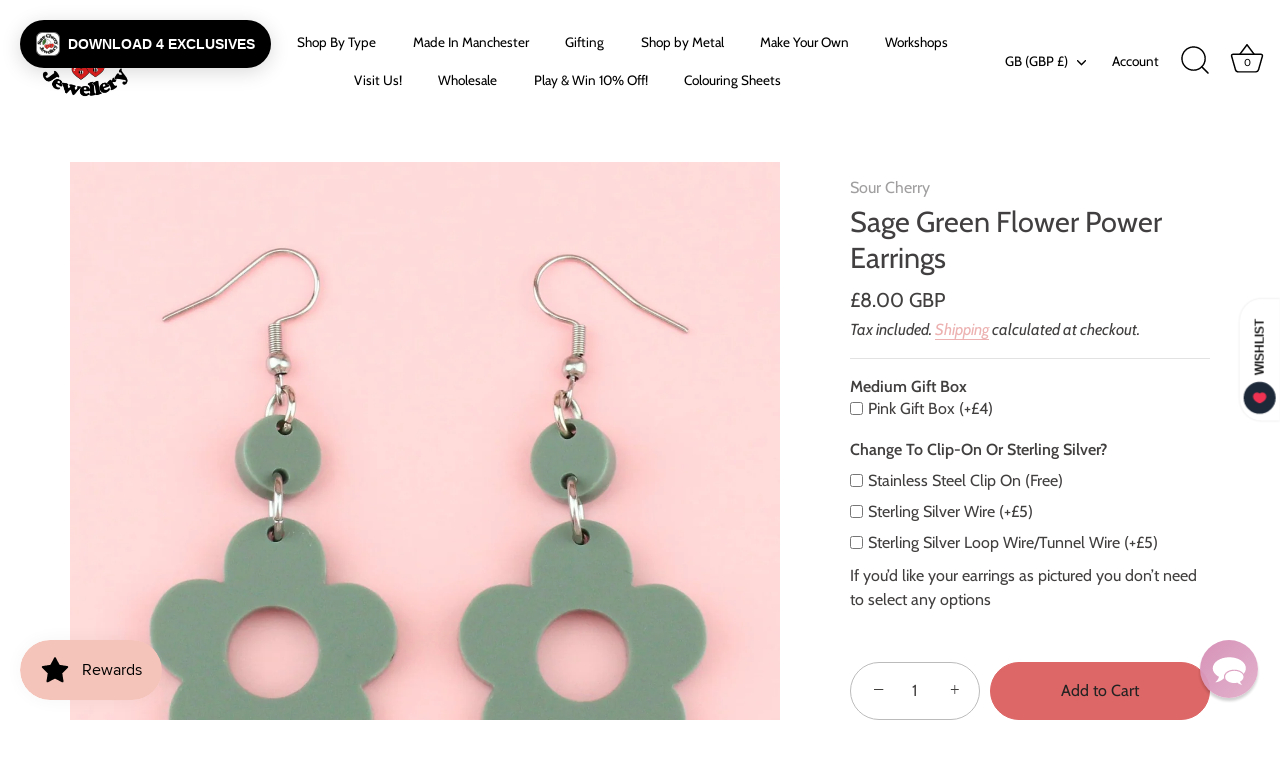

--- FILE ---
content_type: text/css;charset=utf-8
request_url: https://use.typekit.net/psp6szh.css
body_size: 383
content:
/*
 * The Typekit service used to deliver this font or fonts for use on websites
 * is provided by Adobe and is subject to these Terms of Use
 * http://www.adobe.com/products/eulas/tou_typekit. For font license
 * information, see the list below.
 *
 * cooper-black-std:
 *   - http://typekit.com/eulas/0000000000000000775a3832
 *
 * © 2009-2026 Adobe Systems Incorporated. All Rights Reserved.
 */
/*{"last_published":"2025-07-15 13:47:24 UTC"}*/

@import url("https://p.typekit.net/p.css?s=1&k=psp6szh&ht=tk&f=6840&a=26185777&app=typekit&e=css");

@font-face {
font-family:"cooper-black-std";
src:url("https://use.typekit.net/af/32b70b/0000000000000000775a3832/31/l?primer=7cdcb44be4a7db8877ffa5c0007b8dd865b3bbc383831fe2ea177f62257a9191&fvd=n4&v=3") format("woff2"),url("https://use.typekit.net/af/32b70b/0000000000000000775a3832/31/d?primer=7cdcb44be4a7db8877ffa5c0007b8dd865b3bbc383831fe2ea177f62257a9191&fvd=n4&v=3") format("woff"),url("https://use.typekit.net/af/32b70b/0000000000000000775a3832/31/a?primer=7cdcb44be4a7db8877ffa5c0007b8dd865b3bbc383831fe2ea177f62257a9191&fvd=n4&v=3") format("opentype");
font-display:auto;font-style:normal;font-weight:400;font-stretch:normal;
}

.tk-cooper-black-std { font-family: "cooper-black-std",serif; }
